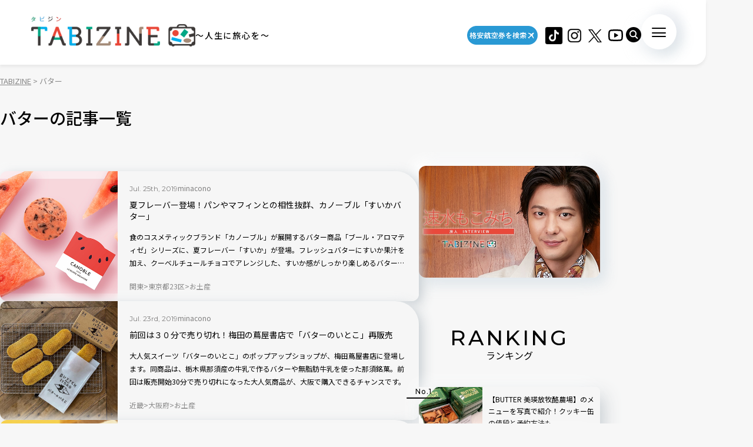

--- FILE ---
content_type: text/html; charset=UTF-8
request_url: https://tabizine.jp/tag/%E3%83%90%E3%82%BF%E3%83%BC/page/4/
body_size: 15506
content:
<!DOCTYPE HTML>
  <html class="preload" data-route="archive">
      
<head prefix="og: http://ogp.me/ns# fb: http://ogp.me/ns/fb# article: http://ogp.me/ns/article#">
  <meta charset="UTF-8" />
  <meta name="viewport" content="width=device-width,initial-scale=1.0,maximum-scale=1.0" />
  <title>
    バター  (4/6) | TABIZINE～人生に旅心を～  </title>
  <meta name="description" content="バターの一覧ページ。TABIZINE（タビジン）は旅と自由をテーマにしたライフスタイル系Webメディアです。旅の情報や世界中の小ネタを通して、日常に旅心をもてるようなライフスタイルを提案します。">
  <meta name="keywords" content="旅行,タビジン,たびじん,旅人">
  <meta http-equiv="x-dns-prefetch-control" content="on">

  <!-- Google Tag Manager -->
  <script>(function(w,d,s,l,i){w[l]=w[l]||[];w[l].push({'gtm.start':
  new Date().getTime(),event:'gtm.js'});var f=d.getElementsByTagName(s)[0],
  j=d.createElement(s),dl=l!='dataLayer'?'&l='+l:'';j.async=true;j.src=
  'https://www.googletagmanager.com/gtm.js?id='+i+dl;f.parentNode.insertBefore(j,f);
  })(window,document,'script','dataLayer','GTM-MTVXTSL');</script>
  <!-- End Google Tag Manager -->
    
  <link rel="dns-prefetch" href="http://b.hatena.ne.jp">
  <link rel="dns-prefetch" href="http://b.st-hatena.com">
  <link rel="dns-prefetch" href="http://www.facebook.com">
  <link rel="dns-prefetch" href="http://twitter.com">
  <link rel="shortcut icon" href="https://tabizine.jp/favicon.ico" type="image/x-icon">
  <link rel="apple-touch-icon" sizes="180x180" href="https://tabizine.jp/apple-touch-icon.png">
  <link rel="icon" type="image/png" sizes="32x32" href="https://tabizine.jp/favicon-32x32.png">
  <link rel="icon" type="image/png" sizes="16x16" href="https://tabizine.jp/favicon-16x16.png">
  <link rel="icon" href="https://tabizine.jp/favicon.ico" type="image/x-icon">
  <link rel="stylesheet" href="https://tabizine.jp/wp-content/themes/travel/css/addblock.css">
    <link rel="publisher" href="https://plus.google.com/+TabizineJp" />
  <link rel="author" href="https://plus.google.com/+TabizineJp" />

    <meta property="fb:pages" content="270574750034111" />
  <meta property="og:locale" content="ja_JP" />
  <meta property="og:type" content="article" />
  <meta property="og:site_name" content="TABIZINE～人生に旅心を～" />
  <meta property="og:image" content="https://tabizine.jp/wp-content/themes/travel/img/logo_thumbnail.jpg" />
  <meta property="og:title" content="夏フレーバー登場！パンやマフィンとの相性抜群、カノーブル「すいかバター」" />
  <meta property="og:url" content="http://tabizine.jp/tag/%E3%83%90%E3%82%BF%E3%83%BC/page/4/" />
  <meta property="og:description" content="TABIZINE（タビジン）は旅と自由をテーマにしたライフスタイル系Webメディアです。旅の情報や世界中の小ネタを通して、日常に旅心をもてるようなライフスタイルを提案します。" />
    <meta name="twitter:card" content="summary_large_image">
  <meta name="twitter:site" content="@tabizine_jp">
  <meta name="twitter:creator" content="@tabizine_jp">
  <meta name="twitter:title" content="夏フレーバー登場！パンやマフィンとの相性抜群、カノーブル「すいかバター」">
  <meta name="twitter:description" content="TABIZINE（タビジン）は旅と自由をテーマにしたライフスタイル系Webメディアです。旅の情報や世界中の小ネタを通して、日常に旅心をもてるようなライフスタイルを提案します。">
  <meta name="twitter:image:src" content="https://tabizine.jp/wp-content/themes/travel/img/logo_thumbnail.jpg">
  <meta name="theme-color" content="#ffffff">
  
  <meta name='robots' content='max-image-preview:large' />
<link rel="alternate" type="application/rss+xml" title="TABIZINE &raquo; フィード" href="https://tabizine.jp/feed/" />
<link rel="alternate" type="application/rss+xml" title="TABIZINE &raquo; コメントフィード" href="https://tabizine.jp/comments/feed/" />
<link rel="alternate" type="application/rss+xml" title="TABIZINE &raquo; バター タグのフィード" href="https://tabizine.jp/tag/%e3%83%90%e3%82%bf%e3%83%bc/feed/" />
<script type="text/javascript">
window._wpemojiSettings = {"baseUrl":"https:\/\/s.w.org\/images\/core\/emoji\/14.0.0\/72x72\/","ext":".png","svgUrl":"https:\/\/s.w.org\/images\/core\/emoji\/14.0.0\/svg\/","svgExt":".svg","source":{"concatemoji":"https:\/\/tabizine.jp\/wp-includes\/js\/wp-emoji-release.min.js?ver=6.2"}};
/*! This file is auto-generated */
!function(e,a,t){var n,r,o,i=a.createElement("canvas"),p=i.getContext&&i.getContext("2d");function s(e,t){p.clearRect(0,0,i.width,i.height),p.fillText(e,0,0);e=i.toDataURL();return p.clearRect(0,0,i.width,i.height),p.fillText(t,0,0),e===i.toDataURL()}function c(e){var t=a.createElement("script");t.src=e,t.defer=t.type="text/javascript",a.getElementsByTagName("head")[0].appendChild(t)}for(o=Array("flag","emoji"),t.supports={everything:!0,everythingExceptFlag:!0},r=0;r<o.length;r++)t.supports[o[r]]=function(e){if(p&&p.fillText)switch(p.textBaseline="top",p.font="600 32px Arial",e){case"flag":return s("\ud83c\udff3\ufe0f\u200d\u26a7\ufe0f","\ud83c\udff3\ufe0f\u200b\u26a7\ufe0f")?!1:!s("\ud83c\uddfa\ud83c\uddf3","\ud83c\uddfa\u200b\ud83c\uddf3")&&!s("\ud83c\udff4\udb40\udc67\udb40\udc62\udb40\udc65\udb40\udc6e\udb40\udc67\udb40\udc7f","\ud83c\udff4\u200b\udb40\udc67\u200b\udb40\udc62\u200b\udb40\udc65\u200b\udb40\udc6e\u200b\udb40\udc67\u200b\udb40\udc7f");case"emoji":return!s("\ud83e\udef1\ud83c\udffb\u200d\ud83e\udef2\ud83c\udfff","\ud83e\udef1\ud83c\udffb\u200b\ud83e\udef2\ud83c\udfff")}return!1}(o[r]),t.supports.everything=t.supports.everything&&t.supports[o[r]],"flag"!==o[r]&&(t.supports.everythingExceptFlag=t.supports.everythingExceptFlag&&t.supports[o[r]]);t.supports.everythingExceptFlag=t.supports.everythingExceptFlag&&!t.supports.flag,t.DOMReady=!1,t.readyCallback=function(){t.DOMReady=!0},t.supports.everything||(n=function(){t.readyCallback()},a.addEventListener?(a.addEventListener("DOMContentLoaded",n,!1),e.addEventListener("load",n,!1)):(e.attachEvent("onload",n),a.attachEvent("onreadystatechange",function(){"complete"===a.readyState&&t.readyCallback()})),(e=t.source||{}).concatemoji?c(e.concatemoji):e.wpemoji&&e.twemoji&&(c(e.twemoji),c(e.wpemoji)))}(window,document,window._wpemojiSettings);
</script>
<style type="text/css">
img.wp-smiley,
img.emoji {
	display: inline !important;
	border: none !important;
	box-shadow: none !important;
	height: 1em !important;
	width: 1em !important;
	margin: 0 0.07em !important;
	vertical-align: -0.1em !important;
	background: none !important;
	padding: 0 !important;
}
</style>
	<link rel='stylesheet' id='wp-block-library-css' href='https://tabizine.jp/wp-includes/css/dist/block-library/style.min.css?ver=6.2' type='text/css' media='all' />
<link rel='stylesheet' id='classic-theme-styles-css' href='https://tabizine.jp/wp-includes/css/classic-themes.min.css?ver=6.2' type='text/css' media='all' />
<style id='global-styles-inline-css' type='text/css'>
body{--wp--preset--color--black: #000000;--wp--preset--color--cyan-bluish-gray: #abb8c3;--wp--preset--color--white: #ffffff;--wp--preset--color--pale-pink: #f78da7;--wp--preset--color--vivid-red: #cf2e2e;--wp--preset--color--luminous-vivid-orange: #ff6900;--wp--preset--color--luminous-vivid-amber: #fcb900;--wp--preset--color--light-green-cyan: #7bdcb5;--wp--preset--color--vivid-green-cyan: #00d084;--wp--preset--color--pale-cyan-blue: #8ed1fc;--wp--preset--color--vivid-cyan-blue: #0693e3;--wp--preset--color--vivid-purple: #9b51e0;--wp--preset--gradient--vivid-cyan-blue-to-vivid-purple: linear-gradient(135deg,rgba(6,147,227,1) 0%,rgb(155,81,224) 100%);--wp--preset--gradient--light-green-cyan-to-vivid-green-cyan: linear-gradient(135deg,rgb(122,220,180) 0%,rgb(0,208,130) 100%);--wp--preset--gradient--luminous-vivid-amber-to-luminous-vivid-orange: linear-gradient(135deg,rgba(252,185,0,1) 0%,rgba(255,105,0,1) 100%);--wp--preset--gradient--luminous-vivid-orange-to-vivid-red: linear-gradient(135deg,rgba(255,105,0,1) 0%,rgb(207,46,46) 100%);--wp--preset--gradient--very-light-gray-to-cyan-bluish-gray: linear-gradient(135deg,rgb(238,238,238) 0%,rgb(169,184,195) 100%);--wp--preset--gradient--cool-to-warm-spectrum: linear-gradient(135deg,rgb(74,234,220) 0%,rgb(151,120,209) 20%,rgb(207,42,186) 40%,rgb(238,44,130) 60%,rgb(251,105,98) 80%,rgb(254,248,76) 100%);--wp--preset--gradient--blush-light-purple: linear-gradient(135deg,rgb(255,206,236) 0%,rgb(152,150,240) 100%);--wp--preset--gradient--blush-bordeaux: linear-gradient(135deg,rgb(254,205,165) 0%,rgb(254,45,45) 50%,rgb(107,0,62) 100%);--wp--preset--gradient--luminous-dusk: linear-gradient(135deg,rgb(255,203,112) 0%,rgb(199,81,192) 50%,rgb(65,88,208) 100%);--wp--preset--gradient--pale-ocean: linear-gradient(135deg,rgb(255,245,203) 0%,rgb(182,227,212) 50%,rgb(51,167,181) 100%);--wp--preset--gradient--electric-grass: linear-gradient(135deg,rgb(202,248,128) 0%,rgb(113,206,126) 100%);--wp--preset--gradient--midnight: linear-gradient(135deg,rgb(2,3,129) 0%,rgb(40,116,252) 100%);--wp--preset--duotone--dark-grayscale: url('#wp-duotone-dark-grayscale');--wp--preset--duotone--grayscale: url('#wp-duotone-grayscale');--wp--preset--duotone--purple-yellow: url('#wp-duotone-purple-yellow');--wp--preset--duotone--blue-red: url('#wp-duotone-blue-red');--wp--preset--duotone--midnight: url('#wp-duotone-midnight');--wp--preset--duotone--magenta-yellow: url('#wp-duotone-magenta-yellow');--wp--preset--duotone--purple-green: url('#wp-duotone-purple-green');--wp--preset--duotone--blue-orange: url('#wp-duotone-blue-orange');--wp--preset--font-size--small: 13px;--wp--preset--font-size--medium: 20px;--wp--preset--font-size--large: 36px;--wp--preset--font-size--x-large: 42px;--wp--preset--spacing--20: 0.44rem;--wp--preset--spacing--30: 0.67rem;--wp--preset--spacing--40: 1rem;--wp--preset--spacing--50: 1.5rem;--wp--preset--spacing--60: 2.25rem;--wp--preset--spacing--70: 3.38rem;--wp--preset--spacing--80: 5.06rem;--wp--preset--shadow--natural: 6px 6px 9px rgba(0, 0, 0, 0.2);--wp--preset--shadow--deep: 12px 12px 50px rgba(0, 0, 0, 0.4);--wp--preset--shadow--sharp: 6px 6px 0px rgba(0, 0, 0, 0.2);--wp--preset--shadow--outlined: 6px 6px 0px -3px rgba(255, 255, 255, 1), 6px 6px rgba(0, 0, 0, 1);--wp--preset--shadow--crisp: 6px 6px 0px rgba(0, 0, 0, 1);}:where(.is-layout-flex){gap: 0.5em;}body .is-layout-flow > .alignleft{float: left;margin-inline-start: 0;margin-inline-end: 2em;}body .is-layout-flow > .alignright{float: right;margin-inline-start: 2em;margin-inline-end: 0;}body .is-layout-flow > .aligncenter{margin-left: auto !important;margin-right: auto !important;}body .is-layout-constrained > .alignleft{float: left;margin-inline-start: 0;margin-inline-end: 2em;}body .is-layout-constrained > .alignright{float: right;margin-inline-start: 2em;margin-inline-end: 0;}body .is-layout-constrained > .aligncenter{margin-left: auto !important;margin-right: auto !important;}body .is-layout-constrained > :where(:not(.alignleft):not(.alignright):not(.alignfull)){max-width: var(--wp--style--global--content-size);margin-left: auto !important;margin-right: auto !important;}body .is-layout-constrained > .alignwide{max-width: var(--wp--style--global--wide-size);}body .is-layout-flex{display: flex;}body .is-layout-flex{flex-wrap: wrap;align-items: center;}body .is-layout-flex > *{margin: 0;}:where(.wp-block-columns.is-layout-flex){gap: 2em;}.has-black-color{color: var(--wp--preset--color--black) !important;}.has-cyan-bluish-gray-color{color: var(--wp--preset--color--cyan-bluish-gray) !important;}.has-white-color{color: var(--wp--preset--color--white) !important;}.has-pale-pink-color{color: var(--wp--preset--color--pale-pink) !important;}.has-vivid-red-color{color: var(--wp--preset--color--vivid-red) !important;}.has-luminous-vivid-orange-color{color: var(--wp--preset--color--luminous-vivid-orange) !important;}.has-luminous-vivid-amber-color{color: var(--wp--preset--color--luminous-vivid-amber) !important;}.has-light-green-cyan-color{color: var(--wp--preset--color--light-green-cyan) !important;}.has-vivid-green-cyan-color{color: var(--wp--preset--color--vivid-green-cyan) !important;}.has-pale-cyan-blue-color{color: var(--wp--preset--color--pale-cyan-blue) !important;}.has-vivid-cyan-blue-color{color: var(--wp--preset--color--vivid-cyan-blue) !important;}.has-vivid-purple-color{color: var(--wp--preset--color--vivid-purple) !important;}.has-black-background-color{background-color: var(--wp--preset--color--black) !important;}.has-cyan-bluish-gray-background-color{background-color: var(--wp--preset--color--cyan-bluish-gray) !important;}.has-white-background-color{background-color: var(--wp--preset--color--white) !important;}.has-pale-pink-background-color{background-color: var(--wp--preset--color--pale-pink) !important;}.has-vivid-red-background-color{background-color: var(--wp--preset--color--vivid-red) !important;}.has-luminous-vivid-orange-background-color{background-color: var(--wp--preset--color--luminous-vivid-orange) !important;}.has-luminous-vivid-amber-background-color{background-color: var(--wp--preset--color--luminous-vivid-amber) !important;}.has-light-green-cyan-background-color{background-color: var(--wp--preset--color--light-green-cyan) !important;}.has-vivid-green-cyan-background-color{background-color: var(--wp--preset--color--vivid-green-cyan) !important;}.has-pale-cyan-blue-background-color{background-color: var(--wp--preset--color--pale-cyan-blue) !important;}.has-vivid-cyan-blue-background-color{background-color: var(--wp--preset--color--vivid-cyan-blue) !important;}.has-vivid-purple-background-color{background-color: var(--wp--preset--color--vivid-purple) !important;}.has-black-border-color{border-color: var(--wp--preset--color--black) !important;}.has-cyan-bluish-gray-border-color{border-color: var(--wp--preset--color--cyan-bluish-gray) !important;}.has-white-border-color{border-color: var(--wp--preset--color--white) !important;}.has-pale-pink-border-color{border-color: var(--wp--preset--color--pale-pink) !important;}.has-vivid-red-border-color{border-color: var(--wp--preset--color--vivid-red) !important;}.has-luminous-vivid-orange-border-color{border-color: var(--wp--preset--color--luminous-vivid-orange) !important;}.has-luminous-vivid-amber-border-color{border-color: var(--wp--preset--color--luminous-vivid-amber) !important;}.has-light-green-cyan-border-color{border-color: var(--wp--preset--color--light-green-cyan) !important;}.has-vivid-green-cyan-border-color{border-color: var(--wp--preset--color--vivid-green-cyan) !important;}.has-pale-cyan-blue-border-color{border-color: var(--wp--preset--color--pale-cyan-blue) !important;}.has-vivid-cyan-blue-border-color{border-color: var(--wp--preset--color--vivid-cyan-blue) !important;}.has-vivid-purple-border-color{border-color: var(--wp--preset--color--vivid-purple) !important;}.has-vivid-cyan-blue-to-vivid-purple-gradient-background{background: var(--wp--preset--gradient--vivid-cyan-blue-to-vivid-purple) !important;}.has-light-green-cyan-to-vivid-green-cyan-gradient-background{background: var(--wp--preset--gradient--light-green-cyan-to-vivid-green-cyan) !important;}.has-luminous-vivid-amber-to-luminous-vivid-orange-gradient-background{background: var(--wp--preset--gradient--luminous-vivid-amber-to-luminous-vivid-orange) !important;}.has-luminous-vivid-orange-to-vivid-red-gradient-background{background: var(--wp--preset--gradient--luminous-vivid-orange-to-vivid-red) !important;}.has-very-light-gray-to-cyan-bluish-gray-gradient-background{background: var(--wp--preset--gradient--very-light-gray-to-cyan-bluish-gray) !important;}.has-cool-to-warm-spectrum-gradient-background{background: var(--wp--preset--gradient--cool-to-warm-spectrum) !important;}.has-blush-light-purple-gradient-background{background: var(--wp--preset--gradient--blush-light-purple) !important;}.has-blush-bordeaux-gradient-background{background: var(--wp--preset--gradient--blush-bordeaux) !important;}.has-luminous-dusk-gradient-background{background: var(--wp--preset--gradient--luminous-dusk) !important;}.has-pale-ocean-gradient-background{background: var(--wp--preset--gradient--pale-ocean) !important;}.has-electric-grass-gradient-background{background: var(--wp--preset--gradient--electric-grass) !important;}.has-midnight-gradient-background{background: var(--wp--preset--gradient--midnight) !important;}.has-small-font-size{font-size: var(--wp--preset--font-size--small) !important;}.has-medium-font-size{font-size: var(--wp--preset--font-size--medium) !important;}.has-large-font-size{font-size: var(--wp--preset--font-size--large) !important;}.has-x-large-font-size{font-size: var(--wp--preset--font-size--x-large) !important;}
.wp-block-navigation a:where(:not(.wp-element-button)){color: inherit;}
:where(.wp-block-columns.is-layout-flex){gap: 2em;}
.wp-block-pullquote{font-size: 1.5em;line-height: 1.6;}
</style>
<script type='text/javascript' src='https://tabizine.jp/wp-includes/js/jquery/jquery.min.js?ver=3.6.3' id='jquery-core-js'></script>
<script type='text/javascript' src='https://tabizine.jp/wp-includes/js/jquery/jquery-migrate.min.js?ver=3.4.0' id='jquery-migrate-js'></script>
<link rel="https://api.w.org/" href="https://tabizine.jp/wp-json/" /><link rel="alternate" type="application/json" href="https://tabizine.jp/wp-json/wp/v2/tags/22757" /><meta name="generator" content="WordPress 6.2" />
		<script type="text/javascript" async defer data-pin-color="red" 
		 data-pin-hover="true" src="https://tabizine.jp/wp-content/plugins/pinterest-pin-it-button-on-image-hover-and-post/js/pinit.js"></script>
		<link rel="canonical" href="https://tabizine.jp/tag/%e3%83%90%e3%82%bf%e3%83%bc/">
<link rel="preconnect" href="https://fonts.googleapis.com">
<link rel="preconnect" href="https://fonts.gstatic.com" crossorigin>
<link rel="stylesheet" href="https://fonts.googleapis.com/css2?family=Montserrat:wght@100..900&#038;family=Noto+Sans+JP:wght@100..900&#038;display=swap">
<link rel="stylesheet" href="https://tabizine.jp/wp-content/themes/travel/build/main-BLLdZB3Y.css">
<script type="module" src="https://tabizine.jp/wp-content/themes/travel/build/main-B-e4Iqz5.js"></script>

  <script>
    window.fbAsyncInit = function() {
      FB.init({
        appId      : '353256798905458',
        xfbml      : true,
        version    : 'v3.3'
      });
      FB.AppEvents.logPageView();
    };

    (function(d, s, id){
      var js, fjs = d.getElementsByTagName(s)[0];
      if (d.getElementById(id)) {return;}
      js = d.createElement(s); js.id = id;
      js.src = "https://connect.facebook.net/en_US/sdk.js";
      fjs.parentNode.insertBefore(js, fjs);
    }(document, 'script', 'facebook-jssdk'));
  </script>

      <script>
      (function(i, s, o, g, r, a, m) {
        i['GoogleAnalyticsObject'] = r;
        i[r] = i[r] || function() {
          (i[r].q = i[r].q || []).push(arguments)
        }, i[r].l = 1 * new Date();
        a = s.createElement(o),
        m = s.getElementsByTagName(o)[0];
        a.async = 1;
        a.src = g;
        m.parentNode.insertBefore(a, m)
      })(window, document, 'script', '//www.google-analytics.com/analytics.js', 'ga');

      ga('create', 'UA-43964851-1', 'tabizine.jp');
      ga('send', 'pageview');
      ga.src = ('https:' == document.location.protocol ? 'https://' : 'http://') + 'stats.g.doubleclick.net/dc.js';

      </script>
  
  <script type="text/javascript" language="javascript">
    var vc_pid = "885446702";
  </script>
  <script type="text/javascript" src="//aml.valuecommerce.com/vcdal.js" async>
  </script>

    <script data-ad-client="ca-pub-4126448348651182" async src="https://pagead2.googlesyndication.com/pagead/js/adsbygoogle.js"></script>
  <script type="application/javascript" src="//anymind360.com/js/2959/ats.js"></script>
  <script async="" src="https://securepubads.g.doubleclick.net/tag/js/gpt.js"></script>
  <script>
   var googletag = googletag || {
   };
   googletag.cmd = googletag.cmd || [];
  </script>

  <script type="text/javascript">
   var path_value = location.pathname.substr(0, 40);
   var parameter_value = location.search.substr(0, 40);
   var ref_value = "null";
   if (document.referrer) {
       var ref_array = [];
       ref_array = document.referrer.split("/");
       ref_value = ref_array[2];
   }
   
   googletag.cmd.push(function () {
       googletag.pubads().setTargeting('URLs', path_value).setTargeting('Para', parameter_value).setTargeting('Ref', ref_value);
       googletag.pubads().collapseEmptyDivs();
   });
  </script> 

  <script>
   googletag.cmd.push(function() {
       // Size mapping for pc_all_billboard, pc_all_right_1st, pc_all_right_2nd, pc_all_right_3rd(request only on desktop: width > 480px)
       var mapping1 = googletag.sizeMapping()
                               .addSize([728, 0], [[1, 1],[970, 250],  [300, 250], [300, 600], [320, 50], [320, 100], [320, 180], [336, 280], 'fluid', [728, 90], [970, 90], [970, 250], [620, 280]])
                               .addSize([481, 0], [[1, 1], [300, 250], [300, 600], [320, 50], [320, 100], [320, 180], [336, 280], 'fluid'])
                               .build();
       // Size mapping for onair, sp_top_middle, sp_all_footer(request only on smartphone: width <= 480px)
       var mapping2 = googletag.sizeMapping()
                               .addSize([481, 0], [])
                               .addSize([336, 0], [[1, 1], [300, 250], [320, 50], [320, 100], [320, 180], [336, 280], 'fluid'])
                               .addSize([0, 0], [[1, 1], [300, 250], [320, 50], [320, 100], [320, 180], 'fluid'])
                               .build();

       
       googletag.defineSlot('/83555300,21797640458/onair', [], 'div-gpt-ad-1560778648810-0').defineSizeMapping(mapping2).addService(googletag.pubads()).setCollapseEmptyDiv(true,true);
       
       googletag.defineSlot('/83555300,21797640458/tabizine/pc_all_right_1st', [], 'pc_all_right_1st').defineSizeMapping(mapping1).addService(googletag.pubads()).setCollapseEmptyDiv(true,true);
       googletag.defineSlot('/83555300,21797640458/tabizine/pc_all_right_2nd', [], 'pc_all_right_2nd').defineSizeMapping(mapping1).addService(googletag.pubads()).setCollapseEmptyDiv(true,true);
       googletag.defineSlot('/83555300,21797640458/tabizine/pc_all_right_3rd', [], 'pc_all_right_3rd').defineSizeMapping(mapping1).addService(googletag.pubads()).setCollapseEmptyDiv(true,true);
       googletag.pubads().enableSingleRequest();
       googletag.pubads().collapseEmptyDivs();
       googletag.enableServices();
   });
  </script>

  
  <!-- Taboola tag -->
  <script type="text/javascript">
    window._taboola = window._taboola || [];
    _taboola.push({article:'auto'});
    !function (e, f, u, i) {
      if (!document.getElementById(i)){
        e.async = 1;
        e.src = u;
        e.id = i;
        f.parentNode.insertBefore(e, f);
      }
    }(document.createElement('script'),
      document.getElementsByTagName('script')[0],
      '//cdn.taboola.com/libtrc/fourm-tabizine/loader.js',
      'tb_loader_script');
    if(window.performance && typeof window.performance.mark == 'function')
    {window.performance.mark('tbl_ic');}
  </script>

    <!-- Meta Pixel Code -->
<script>
!function(f,b,e,v,n,t,s)
{if(f.fbq)return;n=f.fbq=function(){n.callMethod?
n.callMethod.apply(n,arguments):n.queue.push(arguments)};
if(!f._fbq)f._fbq=n;n.push=n;n.loaded=!0;n.version='2.0';
n.queue=[];t=b.createElement(e);t.async=!0;
t.src=v;s=b.getElementsByTagName(e)[0];
s.parentNode.insertBefore(t,s)}(window, document,'script',
'https://connect.facebook.net/en_US/fbevents.js');
fbq('init', '4134874836725604');
fbq('track', 'PageView');
</script>
<noscript><img height="1" width="1" style="display:none"
src="https://www.facebook.com/tr?id=4134874836725604&ev=PageView&noscript=1"
/></noscript>
<!-- End Meta Pixel Code -->
</head>
  <body>
    <!-- Google Tag Manager (noscript) -->
<noscript><iframe src="https://www.googletagmanager.com/ns.html?id=GTM-MTVXTSL"
height="0" width="0" style="display:none;visibility:hidden"></iframe></noscript>
<!-- End Google Tag Manager (noscript) -->

<!-- ClickTale Top part -->
<script type="text/javascript">
  var WRInitTime = (new Date()).getTime();
</script>
<!-- ClickTale end of Top part -->

<div id="fb-root"></div>
<script>
  (function(d, s, id) {
    var js, fjs = d.getElementsByTagName(s)[0];
    if (d.getElementById(id)) return;
    js = d.createElement(s);
    js.id = id;
    js.src = "//connect.facebook.net/ja_JP/all.js#xfbml=1&appId=695996497082881";
    fjs.parentNode.insertBefore(js, fjs);
  }(document, 'script', 'facebook-jssdk'));
</script>

<script type="text/javascript">
  (function(c,l,a,r,i,t,y){
      c[a]=c[a]||function(){(c[a].q=c[a].q||[]).push(arguments)};
      t=l.createElement(r);t.async=1;t.src="https://www.clarity.ms/tag/"+i;
      y=l.getElementsByTagName(r)[0];y.parentNode.insertBefore(t,y);
  })(window, document, "clarity", "script", "lbrp5ks02n");
</script>

<!-- Facebook Pixel Code -->
<script>
  !function(f, b, e, v, n, t, s) {
    if (f.fbq) return;
    n = f.fbq = function() {
      n.callMethod ?
      n.callMethod.apply(n, arguments) : n.queue.push(arguments)
    };
    if (!f._fbq) f._fbq = n;
    n.push = n;
    n.loaded = !0;
    n.version = '2.0';
    n.queue = [];
    t = b.createElement(e);
    t.async = !0;
    t.src = v;
    s = b.getElementsByTagName(e)[0];
    s.parentNode.insertBefore(t, s)
  }(window,
    document, 'script', 'https://connect.facebook.net/en_US/fbevents.js');
  fbq('init', '1646301932331199', {
    em: 'insert_email_variable,'
  });
  fbq('track', 'PageView');
</script>

<noscript>
  <img height="1" width="1" style="display:none" src="https://www.facebook.com/tr?id=1646301932331199&ev=PageView&noscript=1"/>
</noscript>
<!-- DO NOT MODIFY -->
<!-- End Facebook Pixel Code -->    
    <header class="header">
      <div class="header_inner">
        <div class="header_logo">
                    <a href="/"><img src="https://tabizine.jp/wp-content/themes/travel/img/common/tabizine_logo.png"></a>
                    
          <p class="header_logo_description visible-pc">
            ～人生に旅心を～          </p>
        </div>
        
        <ul class="header_sns visible-pc">
			<li class="header_sns_item" style="width:120px; margin-right:10px;">
				<a href="https://travelist.jp/?med_id=tabizine" target="_blank" rel="noopener" class="header_sns_item_link" data-unfocus-pc><img src="https://tabizine.jp/wp-content/themes/travel/img/air_469.png" alt="travelist"></a>
			</li>
			<li class="header_sns_item">
				<a href="https://www.tiktok.com/@tabizine" target="_blank" rel="noopener" class="header_sns_item_link" data-unfocus-pc><img src="https://tabizine.jp/wp-content/themes/travel/img/icon/tiktok.png" alt="ticktok"></a>
			</li>
                                        <li class="header_sns_item">
            <a href="https://www.instagram.com/_tabizine_/" target="_blank" rel="noopener" class="header_sns_item_link" data-unfocus-pc>
              <img src="https://tabizine.jp/wp-content/themes/travel/img/icon/instagram.svg" alt="instagram">
            </a>
          </li>
                                        <li class="header_sns_item">
            <a href="https://twitter.com/tabizine_twi" target="_blank" rel="noopener" class="header_sns_item_link" data-unfocus-pc>
              <img src="https://tabizine.jp/wp-content/themes/travel/img/icon/x.svg" alt="x">
            </a>
          </li>
                                        <li class="header_sns_item">
            <a href="https://www.youtube.com/channel/UClZYjFRZrIoLoOmVLKr6cVg" target="_blank" rel="noopener" class="header_sns_item_link" data-unfocus-pc>
              <img src="https://tabizine.jp/wp-content/themes/travel/img/icon/youtube.svg" alt="youtube">
            </a>
          </li>
                  </ul>
        
        <div class="header_search visible-pc">
          <button class="header_search_button">
            <img src="https://tabizine.jp/wp-content/themes/travel/img/icon/search.svg" alt="">
          </button>
          <div class="header_search_modal">
            <form class="header_search_form" name="" action="https://tabizine.jp/">
              <input type="text" value="" name="s" placeholder="SEARCH" class="mixed-font">
              <input type="submit" value="">
            </form>
          </div>
        </div>
        
        <button class="navToggle">
          <span>
            <span class="navToggle_line"></span>
            <span class="navToggle_line"></span>
            <span class="navToggle_line"></span>
          </span>
        </button>
      </div>
      
<nav class="nav" aria-label="サイトメニューおよびサイト内検索">
  <div class="nav_inner">
    <div class="nav_column">
      <div class="nav_search">
        <div class="nav_search_label mixed-font">
          <span class="en" aria-hidden="true">SEARCH</span>
          <span>記事を探す</span>
        </div>
        <form class="nav_search_form" name="" action="https://tabizine.jp/">
          <input type="text" value="" name="s" placeholder="SEARCH" class="mixed-font">
          <input type="submit" value="">
        </form>
      </div>
      <div class="nav_categories">
        <div class="nav_categories_column">
          <div class="nav_categories_label">カテゴリから探す</div>
          <ul class="nav_categories_list">
                                                            <li class="nav_categories_item">
              <a href="" class="button" aria-label="の記事一覧を見る"></a>
            </li>
                                                            <li class="nav_categories_item">
              <a href="" class="button" aria-label="の記事一覧を見る"></a>
            </li>
                                                            <li class="nav_categories_item">
              <a href="" class="button" aria-label="の記事一覧を見る"></a>
            </li>
                                                            <li class="nav_categories_item">
              <a href="" class="button" aria-label="の記事一覧を見る"></a>
            </li>
                                                            <li class="nav_categories_item">
              <a href="" class="button" aria-label="の記事一覧を見る"></a>
            </li>
                                                            <li class="nav_categories_item">
              <a href="" class="button" aria-label="の記事一覧を見る"></a>
            </li>
                                                            <li class="nav_categories_item">
              <a href="" class="button" aria-label="の記事一覧を見る"></a>
            </li>
                                                            <li class="nav_categories_item">
              <a href="" class="button" aria-label="の記事一覧を見る"></a>
            </li>
                                                            <li class="nav_categories_item">
              <a href="" class="button" aria-label="の記事一覧を見る"></a>
            </li>
                                                            <li class="nav_categories_item">
              <a href="" class="button" aria-label="の記事一覧を見る"></a>
            </li>
                                                            <li class="nav_categories_item">
              <a href="" class="button" aria-label="の記事一覧を見る"></a>
            </li>
                                                            <li class="nav_categories_item">
              <a href="" class="button" aria-label="の記事一覧を見る"></a>
            </li>
                      </ul>
        </div>
        <div class="nav_categories_column">
          <div class="nav_categories_label">エリアから探す</div>
          <ul class="nav_categories_list">
                                                            <li class="nav_categories_item">
              <a href="" class="button" aria-label="の記事一覧を見る"></a>
            </li>
                                                            <li class="nav_categories_item">
              <a href="" class="button" aria-label="の記事一覧を見る"></a>
            </li>
                                                            <li class="nav_categories_item">
              <a href="" class="button" aria-label="の記事一覧を見る"></a>
            </li>
                                                            <li class="nav_categories_item">
              <a href="" class="button" aria-label="の記事一覧を見る"></a>
            </li>
                                                            <li class="nav_categories_item">
              <a href="" class="button" aria-label="の記事一覧を見る"></a>
            </li>
                                                            <li class="nav_categories_item">
              <a href="" class="button" aria-label="の記事一覧を見る"></a>
            </li>
                                                            <li class="nav_categories_item">
              <a href="" class="button" aria-label="の記事一覧を見る"></a>
            </li>
                                                            <li class="nav_categories_item">
              <a href="" class="button" aria-label="の記事一覧を見る"></a>
            </li>
                                                            <li class="nav_categories_item">
              <a href="" class="button" aria-label="の記事一覧を見る"></a>
            </li>
                                                            <li class="nav_categories_item">
              <a href="" class="button" aria-label="の記事一覧を見る"></a>
            </li>
                                                            <li class="nav_categories_item">
              <a href="" class="button" aria-label="の記事一覧を見る"></a>
            </li>
                                                            <li class="nav_categories_item">
              <a href="" class="button" aria-label="の記事一覧を見る"></a>
            </li>
                                                            <li class="nav_categories_item">
              <a href="" class="button" aria-label="の記事一覧を見る"></a>
            </li>
                                                            <li class="nav_categories_item">
              <a href="" class="button" aria-label="の記事一覧を見る"></a>
            </li>
                                                            <li class="nav_categories_item">
              <a href="" class="button" aria-label="の記事一覧を見る"></a>
            </li>
                      </ul>
        </div>
      </div>
    </div>
    <div class="nav_column">
      <div class="nav_links">
        <div class="nav_links_group">
          <div class="nav_links_label">TABIZINEについて</div>
          <ul class="nav_links_list">
            <li class="nav_links_item">
              <a href="/about/" class="nav_links_item_link">TABIZINEについて</a>
            </li>
            <li class="nav_links_item">
              <a href="/about/company/" class="nav_links_item_link">運営会社</a>
            </li>
            <li class="nav_links_item">
              <a href="/privacy/" class="nav_links_item_link">プライバシーポリシー</a>
            </li>
            <li class="nav_links_item">
              <a href="/ad_policy/" class="nav_links_item_link">広告掲載ポリシー</a>
            </li>
            <li class="nav_links_item">
              <a href="/contact/" class="nav_links_item_link">お問い合わせ</a>
            </li>
            <li class="nav_links_item">
              <a href="/jobs/" class="nav_links_item_link">ライター募集</a>
            </li>
            <li class="nav_links_item">
              <a href="/postarchive/" class="nav_links_item_link">記事一覧</a>
            </li>
            <li class="nav_links_item">
              <a href="/sitemap/" class="nav_links_item_link">サイトマップ</a>
            </li>
          </ul>
        </div>
        <div class="nav_links_group">
          <div class="nav_links_label">関連サイト</div>
          <ul class="nav_links_list">
            <li class="nav_links_item">
              <a href="https://iemone.jp/" target="_blank" class="nav_links_item_link">イエモネ</a>
            </li>
            <li class="nav_links_item">
              <a href="https://no-vice.jp/" target="_blank" class="nav_links_item_link">novice</a>
            </li>
            <li class="nav_links_item">
              <a href="https://bizspa.jp/" target="_blank" class="nav_links_item_link">bizSPA!フレッシュ</a>
            </li>
          </ul>
        </div>
      </div>
    </div>
  </div>
  
  <ul class="header_sns visible-sp">
     <li class="header_sns_item">
		 <a href="https://www.tiktok.com/@tabizine" target="_blank" rel="noopener" class="header_sns_item_link" data-unfocus-pc><img src="https://tabizine.jp/wp-content/themes/travel/img/icon/tiktok.png" alt="ticktok"></a>
	 </li>
		 
                <li class="header_sns_item">
      <a href="https://www.instagram.com/_tabizine_/" target="_blank" rel="noopener" class="header_sns_item_link" data-unfocus-pc>
        <img src="https://tabizine.jp/wp-content/themes/travel/img/icon/instagram.svg" alt="instagram">
      </a>
    </li>
                <li class="header_sns_item">
      <a href="https://twitter.com/tabizine_twi" target="_blank" rel="noopener" class="header_sns_item_link" data-unfocus-pc>
        <img src="https://tabizine.jp/wp-content/themes/travel/img/icon/x.svg" alt="x">
      </a>
    </li>
                <li class="header_sns_item">
      <a href="https://www.youtube.com/channel/UClZYjFRZrIoLoOmVLKr6cVg" target="_blank" rel="noopener" class="header_sns_item_link" data-unfocus-pc>
        <img src="https://tabizine.jp/wp-content/themes/travel/img/icon/youtube.svg" alt="youtube">
      </a>
    </li>
      </ul>
</nav>
    </header>
    
    
    
          <main class="main inside-blank">
        <div class="inner">
        

<nav class="breadcrumbs" aria-label="パンくずリスト">
  <ol itemscope itemtype="http://schema.org/BreadcrumbList">
    <li itemprop="itemListElement" itemscope itemtype="https://schema.org/ListItem">
      <a href="/" itemprop="item"><span itemprop="name">TABIZINE</span></a>
      <meta itemprop="position" content="1">
    </li>
    <li itemprop="itemListElement" itemscope itemtype="https://schema.org/ListItem" aria-current="location">
      <span itemprop="name">バター</span>
      <meta itemprop="position" content="2">
    </li>
  </ol>
</nav>

<h1 class="category_intro_title">バターの記事一覧</h1>

<div class="main_contents">
  <div class="content">
          <ul class="postList">
                            
<li 
  class="postList_item"
  data-layout-pc="md-lg-thumb"
  data-layout-sp="sm-thumb"
    >
  <div class="postList_item_inner">
    <a 
      href="https://tabizine.jp/2019/07/25/275577/"
      class="postList_item_thumb"
      aria-label="夏フレーバー登場！パンやマフィンとの相性抜群、カノーブル「すいかバター」の記事を見る"
    >
      <img 
        src="https://tabizine.jp/wp-content/uploads/2019/07/275577-01.jpg" alt="夏フレーバー登場！パンやマフィンとの相性抜群、カノーブル「すいかバター」"
        width="937"
        width="507"
        class="postList_item_img"
        aria-hidden="true"
      >
    </a>
    <div class="postList_item_body">
            
            <div class="postList_item_meta">
        <time 
          class="postList_item_date"
          aria-label="2019年07月25日"
        >
          Jul. 25th, 2019        </time>
        <p class="postList_item_author">
          <a 
            href="https://tabizine.jp/author/minacono/"
            aria-label="minaconoが書いた記事一覧を見る"
          >
            minacono          </a>
        </p>
      </div>
            <p class="postList_item_title">
        <a href="https://tabizine.jp/2019/07/25/275577/"  aria-hidden="true" tabindex="-1">夏フレーバー登場！パンやマフィンとの相性抜群、カノーブル「すいかバター」</a>
      </p>
              <p class="postList_item_text visible-pc">食のコスメティックブランド「カノーブル」が展開するバター商品「ブール・アロマティゼ」シリーズに、夏フレーバー「すいか」が登場。フレッシュバターにすいか果汁を加え、クーベルチュールチョコでアレンジした、すいか感がしっかり楽しめるバターです。</p>
                          <ol class="postList_item_breadcrumbs"><li><a href="https://tabizine.jp/kanto/" aria-label="関東の記事一覧を見る"><span>関東</span></a></li><li><a href="https://tabizine.jp/kanto/tokyo/" aria-label="東京都23区の記事一覧を見る"><span>東京都23区</span></a></li><li><a href="https://tabizine.jp/kanto/tokyo/tokyo-present/" aria-label="お土産の記事一覧を見る"><span>お土産</span></a></li></ol>
                </div>
  </div>
</li>
                            
<li 
  class="postList_item"
  data-layout-pc="md-lg-thumb"
  data-layout-sp="sm-thumb"
    >
  <div class="postList_item_inner">
    <a 
      href="https://tabizine.jp/2019/07/23/275172/"
      class="postList_item_thumb"
      aria-label="前回は３０分で売り切れ！梅田の蔦屋書店で「バターのいとこ」再販売の記事を見る"
    >
      <img 
        src="https://tabizine.jp/wp-content/uploads/2019/07/275172-02.jpg" alt="前回は３０分で売り切れ！梅田の蔦屋書店で「バターのいとこ」再販売"
        width="937"
        width="507"
        class="postList_item_img"
        aria-hidden="true"
      >
    </a>
    <div class="postList_item_body">
            
            <div class="postList_item_meta">
        <time 
          class="postList_item_date"
          aria-label="2019年07月23日"
        >
          Jul. 23rd, 2019        </time>
        <p class="postList_item_author">
          <a 
            href="https://tabizine.jp/author/minacono/"
            aria-label="minaconoが書いた記事一覧を見る"
          >
            minacono          </a>
        </p>
      </div>
            <p class="postList_item_title">
        <a href="https://tabizine.jp/2019/07/23/275172/"  aria-hidden="true" tabindex="-1">前回は３０分で売り切れ！梅田の蔦屋書店で「バターのいとこ」再販売</a>
      </p>
              <p class="postList_item_text visible-pc">大人気スイーツ「バターのいとこ」のポップアップショップが、梅田蔦屋書店に登場します。同商品は、栃木県那須産の牛乳で作るバターや無脂肪牛乳を使った那須銘菓。前回は販売開始30分で売り切れになった大人気商品が、大阪で購入できるチャンスです。
</p>
                          <ol class="postList_item_breadcrumbs"><li><a href="https://tabizine.jp/kinki/" aria-label="近畿の記事一覧を見る"><span>近畿</span></a></li><li><a href="https://tabizine.jp/kinki/osaka/" aria-label="大阪府の記事一覧を見る"><span>大阪府</span></a></li><li><a href="https://tabizine.jp/kinki/osaka/osaka-present/" aria-label="お土産の記事一覧を見る"><span>お土産</span></a></li></ol>
                </div>
  </div>
</li>
                            
<li 
  class="postList_item"
  data-layout-pc="md-lg-thumb"
  data-layout-sp="sm-thumb"
    >
  <div class="postList_item_inner">
    <a 
      href="https://tabizine.jp/2019/07/10/271678/"
      class="postList_item_thumb"
      aria-label="東京ばな奈の最新作「バターマドレーヌ」東京駅HANAGATAYA限定で登場の記事を見る"
    >
      <img 
        src="https://tabizine.jp/wp-content/uploads/2019/07/271678-02.jpg" alt="東京ばな奈の最新作「バターマドレーヌ」東京駅HANAGATAYA限定で登場"
        width="937"
        width="507"
        class="postList_item_img"
        aria-hidden="true"
      >
    </a>
    <div class="postList_item_body">
            
            <div class="postList_item_meta">
        <time 
          class="postList_item_date"
          aria-label="2019年07月10日"
        >
          Jul. 10th, 2019        </time>
        <p class="postList_item_author">
          <a 
            href="https://tabizine.jp/author/minacono/"
            aria-label="minaconoが書いた記事一覧を見る"
          >
            minacono          </a>
        </p>
      </div>
            <p class="postList_item_title">
        <a href="https://tabizine.jp/2019/07/10/271678/"  aria-hidden="true" tabindex="-1">東京ばな奈の最新作「バターマドレーヌ」東京駅HANAGATAYA限定で登場</a>
      </p>
              <p class="postList_item_text visible-pc">東京土産として人気の東京ばな奈から最新作「東京ばな奈バターマドレーヌ」が誕生。JR東京駅の食のセレクトショップ「HANAGATAYA」のみで買えるレアな新商品です。バナナ風味にこだわる同店ならではのひと手間かけたマドレーヌとなっています。</p>
                          <ol class="postList_item_breadcrumbs"><li><a href="https://tabizine.jp/kanto/" aria-label="関東の記事一覧を見る"><span>関東</span></a></li><li><a href="https://tabizine.jp/kanto/tokyo/" aria-label="東京都23区の記事一覧を見る"><span>東京都23区</span></a></li><li><a href="https://tabizine.jp/kanto/tokyo/tokyo-present/" aria-label="お土産の記事一覧を見る"><span>お土産</span></a></li></ol>
                </div>
  </div>
</li>
                            
<li 
  class="postList_item"
  data-layout-pc="md-lg-thumb"
  data-layout-sp="sm-thumb"
    >
  <div class="postList_item_inner">
    <a 
      href="https://tabizine.jp/2019/07/01/270341/"
      class="postList_item_thumb"
      aria-label="エシレバターを贅沢に使ったサブレグラッセ新登場。限定エシレブルー缶入りの記事を見る"
    >
      <img 
        src="https://tabizine.jp/wp-content/uploads/2019/06/270341-01.jpg" alt="エシレバターを贅沢に使ったサブレグラッセ新登場。限定エシレブルー缶入り"
        width="937"
        width="507"
        class="postList_item_img"
        aria-hidden="true"
      >
    </a>
    <div class="postList_item_body">
            
            <div class="postList_item_meta">
        <time 
          class="postList_item_date"
          aria-label="2019年07月01日"
        >
          Jul. 1st, 2019        </time>
        <p class="postList_item_author">
          <a 
            href="https://tabizine.jp/author/chika/"
            aria-label="Chikaが書いた記事一覧を見る"
          >
            Chika          </a>
        </p>
      </div>
            <p class="postList_item_title">
        <a href="https://tabizine.jp/2019/07/01/270341/"  aria-hidden="true" tabindex="-1">エシレバターを贅沢に使ったサブレグラッセ新登場。限定エシレブルー缶入り</a>
      </p>
              <p class="postList_item_text visible-pc">伊勢丹新宿店にあるエシレ・パティスリー オ ブールでは、新商品「サブレ グラッセ」を7月3日（水）から発売。エシレバターを100％使ったバターサブレに、バターと砂糖で仕上げたグラッセをかけた焼き菓子。バターの芳醇な香りとサクサク食感が楽しめるサブレですよ。</p>
                          <ol class="postList_item_breadcrumbs"><li><a href="https://tabizine.jp/kanto/" aria-label="関東の記事一覧を見る"><span>関東</span></a></li><li><a href="https://tabizine.jp/kanto/tokyo/" aria-label="東京都23区の記事一覧を見る"><span>東京都23区</span></a></li><li><a href="https://tabizine.jp/kanto/tokyo/tokyo-present/" aria-label="お土産の記事一覧を見る"><span>お土産</span></a></li></ol>
                </div>
  </div>
</li>
                            
<li 
  class="postList_item"
  data-layout-pc="md-lg-thumb"
  data-layout-sp="sm-thumb"
    >
  <div class="postList_item_inner">
    <a 
      href="https://tabizine.jp/2019/06/06/265119/"
      class="postList_item_thumb"
      aria-label="白い恋人でおなじみのISHIYAから新商品「フワリバターオムレット」の記事を見る"
    >
      <img 
        src="https://tabizine.jp/wp-content/uploads/2019/06/265119-01.jpg" alt="白い恋人でおなじみのISHIYAから新商品「フワリバターオムレット」"
        width="937"
        width="507"
        class="postList_item_img"
        aria-hidden="true"
      >
    </a>
    <div class="postList_item_body">
            
            <div class="postList_item_meta">
        <time 
          class="postList_item_date"
          aria-label="2019年06月06日"
        >
          Jun. 6th, 2019        </time>
        <p class="postList_item_author">
          <a 
            href="https://tabizine.jp/author/minacono/"
            aria-label="minaconoが書いた記事一覧を見る"
          >
            minacono          </a>
        </p>
      </div>
            <p class="postList_item_title">
        <a href="https://tabizine.jp/2019/06/06/265119/"  aria-hidden="true" tabindex="-1">白い恋人でおなじみのISHIYAから新商品「フワリバターオムレット」</a>
      </p>
              <p class="postList_item_text visible-pc">白い恋人で知られる北海道の洋菓子ブランド「ISHIYA」から、直営店「ISHIYA GINZA」限定商品が発売になりました。北海道バター使用のまろやかなバタークリームをふんわりとした生地でくるりと挟んだ新商品。3種類のフレーバーで登場です。
</p>
                          <ol class="postList_item_breadcrumbs"><li><a href="https://tabizine.jp/kanto/" aria-label="関東の記事一覧を見る"><span>関東</span></a></li><li><a href="https://tabizine.jp/kanto/tokyo/" aria-label="東京都23区の記事一覧を見る"><span>東京都23区</span></a></li><li><a href="https://tabizine.jp/kanto/tokyo/tokyo-gourmet/" aria-label="グルメの記事一覧を見る"><span>グルメ</span></a></li></ol>
                </div>
  </div>
</li>
                            
<li 
  class="postList_item"
  data-layout-pc="md-lg-thumb"
  data-layout-sp="sm-thumb"
    >
  <div class="postList_item_inner">
    <a 
      href="https://tabizine.jp/2019/04/21/249907/"
      class="postList_item_thumb"
      aria-label="フランスの定番お土産「モノプリ」の自社ブランド商品の記事を見る"
    >
      <img 
        src="https://tabizine.jp/wp-content/uploads/2019/03/249907-06.jpg" alt="フランスの定番お土産「モノプリ」の自社ブランド商品"
        width="937"
        width="507"
        class="postList_item_img"
        aria-hidden="true"
      >
    </a>
    <div class="postList_item_body">
            
            <div class="postList_item_meta">
        <time 
          class="postList_item_date"
          aria-label="2019年04月21日"
        >
          Apr. 21st, 2019        </time>
        <p class="postList_item_author">
          <a 
            href="https://tabizine.jp/author/minacono/"
            aria-label="minaconoが書いた記事一覧を見る"
          >
            minacono          </a>
        </p>
      </div>
            <p class="postList_item_title">
        <a href="https://tabizine.jp/2019/04/21/249907/"  aria-hidden="true" tabindex="-1">フランスの定番お土産「モノプリ」の自社ブランド商品</a>
      </p>
              <p class="postList_item_text visible-pc">



クッキーやチョコレートなど種類豊富なスイーツ



モノプリ自社ブランドのスイーツは、クッキーやチョコレート、バタービスケットなど種類も豊富です。ちょっとしたお土産としては、サイ…</p>
                          <ol class="postList_item_breadcrumbs"><li><a href="https://tabizine.jp/europe/" aria-label="ヨーロッパの記事一覧を見る"><span>ヨーロッパ</span></a></li><li><a href="https://tabizine.jp/europe/france/" aria-label="フランスの記事一覧を見る"><span>フランス</span></a></li><li><a href="https://tabizine.jp/europe/france/france-present/" aria-label="お土産の記事一覧を見る"><span>お土産</span></a></li></ol>
                </div>
  </div>
</li>
                            
<li 
  class="postList_item"
  data-layout-pc="md-lg-thumb"
  data-layout-sp="sm-thumb"
    >
  <div class="postList_item_inner">
    <a 
      href="https://tabizine.jp/2019/03/26/247730/"
      class="postList_item_thumb"
      aria-label="春を告げるイベント、ロシアのバター祭が気になるの記事を見る"
    >
      <img 
        src="https://tabizine.jp/wp-content/uploads/2019/04/247730-04.jpg" alt="春を告げるイベント、ロシアのバター祭が気になる"
        width="937"
        width="507"
        class="postList_item_img"
        aria-hidden="true"
      >
    </a>
    <div class="postList_item_body">
            
            <div class="postList_item_meta">
        <time 
          class="postList_item_date"
          aria-label="2019年03月26日"
        >
          Mar. 26th, 2019        </time>
        <p class="postList_item_author">
          <a 
            href="https://tabizine.jp/author/sweetsholic/"
            aria-label="sweetsholicが書いた記事一覧を見る"
          >
            sweetsholic          </a>
        </p>
      </div>
            <p class="postList_item_title">
        <a href="https://tabizine.jp/2019/03/26/247730/"  aria-hidden="true" tabindex="-1">春を告げるイベント、ロシアのバター祭が気になる</a>
      </p>
              <p class="postList_item_text visible-pc">桜の開花が待ち遠しい季節。日中は暖かく、春らしい陽気になってきました。今回ご紹介するのは、ロシアのバター祭と呼ばれる春のイベントです。それにしても、なぜバター？　気になる方は、ぜひ読み進めてみてくださいね。</p>
                          <ol class="postList_item_breadcrumbs"><li><a href="https://tabizine.jp/europe/" aria-label="ヨーロッパの記事一覧を見る"><span>ヨーロッパ</span></a></li><li><a href="https://tabizine.jp/europe/russia/" aria-label="ロシアの記事一覧を見る"><span>ロシア</span></a></li><li><a href="https://tabizine.jp/europe/russia/russia-gourmet/" aria-label="グルメの記事一覧を見る"><span>グルメ</span></a></li></ol>
                </div>
  </div>
</li>
                            
<li 
  class="postList_item"
  data-layout-pc="md-lg-thumb"
  data-layout-sp="sm-thumb"
    >
  <div class="postList_item_inner">
    <a 
      href="https://tabizine.jp/2019/03/25/245412/"
      class="postList_item_thumb"
      aria-label="ロイヤルファミリー御用達のバターを使ったクレープが最高！【ジェラートピケカフェ】の記事を見る"
    >
      <img 
        src="https://tabizine.jp/wp-content/uploads/2019/03/245412-07.jpg" alt="ロイヤルファミリー御用達のバターを使ったクレープが最高！【ジェラートピケカフェ】"
        width="937"
        width="507"
        class="postList_item_img"
        aria-hidden="true"
      >
    </a>
    <div class="postList_item_body">
            
            <div class="postList_item_meta">
        <time 
          class="postList_item_date"
          aria-label="2019年03月25日"
        >
          Mar. 25th, 2019        </time>
        <p class="postList_item_author">
          <a 
            href="https://tabizine.jp/author/mia/"
            aria-label="Miaが書いた記事一覧を見る"
          >
            Mia          </a>
        </p>
      </div>
            <p class="postList_item_title">
        <a href="https://tabizine.jp/2019/03/25/245412/"  aria-hidden="true" tabindex="-1">ロイヤルファミリー御用達のバターを使ったクレープが最高！【ジェラートピケカフェ】</a>
      </p>
              <p class="postList_item_text visible-pc">“大人のデザート”をコンセプトに着心地にこだわったルームウェアを手がける「gelato pique」から誕生した「gelato pique cafe」。ロイヤルファミリーも御用達のバターを使用した、シンプルで最上級においしいコンフォートフードを紹介。</p>
                          <ol class="postList_item_breadcrumbs"><li><a href="https://tabizine.jp/kanto/" aria-label="関東の記事一覧を見る"><span>関東</span></a></li><li><a href="https://tabizine.jp/kanto/chiba/" aria-label="千葉県の記事一覧を見る"><span>千葉県</span></a></li><li><a href="https://tabizine.jp/kanto/chiba/chiba-gourmet/" aria-label="グルメの記事一覧を見る"><span>グルメ</span></a></li></ol>
                </div>
  </div>
</li>
                            
<li 
  class="postList_item"
  data-layout-pc="md-lg-thumb"
  data-layout-sp="sm-thumb"
    >
  <div class="postList_item_inner">
    <a 
      href="https://tabizine.jp/2019/03/11/241737/"
      class="postList_item_thumb"
      aria-label="濃厚な焦がしバターの味！エシレの”生キャラメル”を実食ルポ！【東京丸の内 エシレ・メゾン デュ ブール】の記事を見る"
    >
      <img 
        src="https://tabizine.jp/wp-content/uploads/2019/02/241737-01.jpeg" alt="濃厚な焦がしバターの味！エシレの”生キャラメル”を実食ルポ！【東京丸の内 エシレ・メゾン デュ ブール】"
        width="937"
        width="507"
        class="postList_item_img"
        aria-hidden="true"
      >
    </a>
    <div class="postList_item_body">
            
            <div class="postList_item_meta">
        <time 
          class="postList_item_date"
          aria-label="2019年03月11日"
        >
          Mar. 11th, 2019        </time>
        <p class="postList_item_author">
          <a 
            href="https://tabizine.jp/author/shiori/"
            aria-label="SHIORIが書いた記事一覧を見る"
          >
            SHIORI          </a>
        </p>
      </div>
            <p class="postList_item_title">
        <a href="https://tabizine.jp/2019/03/11/241737/"  aria-hidden="true" tabindex="-1">濃厚な焦がしバターの味！エシレの”生キャラメル”を実食ルポ！【東京丸の内 エシレ・メゾン デュ ブール】</a>
      </p>
              <p class="postList_item_text visible-pc">2009年に世界初のエシレ バター専門店としてオープンした、東京駅の丸の内ブリックスクエアにある「エシレ・メゾン デュ ブール」。今回は”生キャラメル”を実食！エシレバターを贅沢に使った焦がしバターの濃厚な味をご紹介します。
</p>
                          <ol class="postList_item_breadcrumbs"><li><a href="https://tabizine.jp/kanto/" aria-label="関東の記事一覧を見る"><span>関東</span></a></li><li><a href="https://tabizine.jp/kanto/tokyo/" aria-label="東京都23区の記事一覧を見る"><span>東京都23区</span></a></li><li><a href="https://tabizine.jp/kanto/tokyo/tokyo-present/" aria-label="お土産の記事一覧を見る"><span>お土産</span></a></li></ol>
                </div>
  </div>
</li>
                            
<li 
  class="postList_item"
  data-layout-pc="md-lg-thumb"
  data-layout-sp="sm-thumb"
    >
  <div class="postList_item_inner">
    <a 
      href="https://tabizine.jp/2019/03/10/241733/"
      class="postList_item_thumb"
      aria-label="エシレのディニッシュパンのお味は？ ３種類の味を実食ルポ！【東京丸の内 エシレ・メゾン デュ ブール】の記事を見る"
    >
      <img 
        src="https://tabizine.jp/wp-content/uploads/2019/02/241733-00.jpg" alt="エシレのディニッシュパンのお味は？ ３種類の味を実食ルポ！【東京丸の内 エシレ・メゾン デュ ブール】"
        width="937"
        width="507"
        class="postList_item_img"
        aria-hidden="true"
      >
    </a>
    <div class="postList_item_body">
            
            <div class="postList_item_meta">
        <time 
          class="postList_item_date"
          aria-label="2019年03月10日"
        >
          Mar. 10th, 2019        </time>
        <p class="postList_item_author">
          <a 
            href="https://tabizine.jp/author/shiori/"
            aria-label="SHIORIが書いた記事一覧を見る"
          >
            SHIORI          </a>
        </p>
      </div>
            <p class="postList_item_title">
        <a href="https://tabizine.jp/2019/03/10/241733/"  aria-hidden="true" tabindex="-1">エシレのディニッシュパンのお味は？ ３種類の味を実食ルポ！【東京丸の内 エシレ・メゾン デュ ブール】</a>
      </p>
              <p class="postList_item_text visible-pc">2009年に世界初エシレ バター専門店としてオープンした、東京駅の丸の内ブリックスクエアにある「エシレ・メゾン デュ ブール」。今回は3種類ある”パン”を食べ比べ。エシレバターを使ったこだわりのパンの秘密をルポいたします。</p>
                          <ol class="postList_item_breadcrumbs"><li><a href="https://tabizine.jp/kanto/" aria-label="関東の記事一覧を見る"><span>関東</span></a></li><li><a href="https://tabizine.jp/kanto/tokyo/" aria-label="東京都23区の記事一覧を見る"><span>東京都23区</span></a></li><li><a href="https://tabizine.jp/kanto/tokyo/tokyo-present/" aria-label="お土産の記事一覧を見る"><span>お土産</span></a></li></ol>
                </div>
  </div>
</li>
              </ul>
      <div id="pager">
<a class="fL" href="https://tabizine.jp/tag/%E3%83%90%E3%82%BF%E3%83%BC/page/3/">前へ</a>
	<a href="https://tabizine.jp/tag/%E3%83%90%E3%82%BF%E3%83%BC/">1</a>
	<a href="https://tabizine.jp/tag/%E3%83%90%E3%82%BF%E3%83%BC/page/2/">2</a>
	<a href="https://tabizine.jp/tag/%E3%83%90%E3%82%BF%E3%83%BC/page/3/">3</a>
	<span>4</span>
	<a href="https://tabizine.jp/tag/%E3%83%90%E3%82%BF%E3%83%BC/page/5/">5</a>
	<a href="https://tabizine.jp/tag/%E3%83%90%E3%82%BF%E3%83%BC/page/6/">6</a>
<a class="fR" href="https://tabizine.jp/tag/%E3%83%90%E3%82%BF%E3%83%BC/page/5/">次へ</a>
</div>
      </div>
  <aide class="aside">
						
			<div><div class="dfad dfad_pos_1 dfad_first" id="_ad_245917"><a href="https://tabizine.jp/2019/03/04/238144/">
<img  src="https://tabizine.jp/wp-content/uploads/2023/03/interview_0004.jpg" alt="速水もこみち" >
</a></div></div>			
	
	    <!-- /83555300/tabizine/pc_all_right_1st -->
<div id='pc_all_right_1st' class="ad_contents">
  <script>
    googletag.cmd.push(function() { googletag.display('pc_all_right_1st'); });
  </script>
</div>
	
	
	          
  
  <div class="side_ranking">
    <div class="mixed-font">
      <span class="heading_en" aria-hidden="true">RANKING</span>
      <h2 class="heading_ja">ランキング</h2>
    </div>
    <ul class="postList">
            
<li 
  class="postList_item"
  data-layout-pc="sm-thumb"
  data-layout-sp="sm-thumb"
    >
  <div class="postList_item_inner">
    <a 
      href="https://tabizine.jp/article/528596/"
      class="postList_item_thumb"
      aria-label="【BUTTER 美瑛放牧酪農場】のメニューを写真で紹介！クッキー缶の値段と予約方法もの記事を見る"
    >
      <img 
        src="https://tabizine.jp/wp-content/uploads/2023/04/528596-11.jpg" alt="【BUTTER 美瑛放牧酪農場】のメニューを写真で紹介！クッキー缶の値段と予約方法も"
        width="937"
        width="507"
        class="postList_item_img"
        aria-hidden="true"
      >
    </a>
    <div class="postList_item_body">
            
            <p class="postList_item_title">
        <a href="https://tabizine.jp/article/528596/"  aria-hidden="true" tabindex="-1">【BUTTER 美瑛放牧酪農場】のメニューを写真で紹介！クッキー缶の値段と予約方法も</a>
      </p>
                            </div>
  </div>
</li>
            
<li 
  class="postList_item"
  data-layout-pc="sm-thumb"
  data-layout-sp="sm-thumb"
    >
  <div class="postList_item_inner">
    <a 
      href="https://tabizine.jp/article/582049/"
      class="postList_item_thumb"
      aria-label="【東京駅のお土産行列店「サブリナ」の場所や待ち時間は？】幸せな味わいで満たされる！「薫るバター Sabrina」の記事を見る"
    >
      <img 
        src="https://tabizine.jp/wp-content/uploads/2024/04/582224-15.jpg" alt="【東京駅のお土産行列店「サブリナ」の場所や待ち時間は？】幸せな味わいで満たされる！「薫るバター Sabrina」"
        width="937"
        width="507"
        class="postList_item_img"
        aria-hidden="true"
      >
    </a>
    <div class="postList_item_body">
            
            <p class="postList_item_title">
        <a href="https://tabizine.jp/article/582049/"  aria-hidden="true" tabindex="-1">【東京駅のお土産行列店「サブリナ」の場所や待ち時間は？】幸せな味わいで満たされる！「薫るバター Sabrina」</a>
      </p>
                            </div>
  </div>
</li>
            
<li 
  class="postList_item"
  data-layout-pc="sm-thumb"
  data-layout-sp="sm-thumb"
    >
  <div class="postList_item_inner">
    <a 
      href="https://tabizine.jp/article/513944/"
      class="postList_item_thumb"
      aria-label="【バター好き必見】究極の「無上バターシュークリーム」を食べてみた！｜シュークリーム専門店「銀座緑花堂 自由が丘店」12月オープンの記事を見る"
    >
      <img 
        src="https://tabizine.jp/wp-content/uploads/2023/01/513944-04.jpg" alt="【バター好き必見】究極の「無上バターシュークリーム」を食べてみた！｜シュークリーム専門店「銀座緑花堂 自由が丘店」12月オープン"
        width="937"
        width="507"
        class="postList_item_img"
        aria-hidden="true"
      >
    </a>
    <div class="postList_item_body">
            
            <p class="postList_item_title">
        <a href="https://tabizine.jp/article/513944/"  aria-hidden="true" tabindex="-1">【バター好き必見】究極の「無上バターシュークリーム」を食べてみた！｜シュークリーム専門店「銀座緑花堂 自由が丘店」12月オープン</a>
      </p>
                            </div>
  </div>
</li>
            
<li 
  class="postList_item"
  data-layout-pc="sm-thumb"
  data-layout-sp="sm-thumb"
    >
  <div class="postList_item_inner">
    <a 
      href="https://tabizine.jp/2019/03/08/241581/"
      class="postList_item_thumb"
      aria-label="新宿伊勢丹でしか買えない！折り込みパイ「エシレ フィユタージュ」【エシレ・パティスリー オ ブール】の記事を見る"
    >
      <img 
        src="https://tabizine.jp/wp-content/uploads/2019/03/241581-005.jpg" alt="新宿伊勢丹でしか買えない！折り込みパイ「エシレ フィユタージュ」【エシレ・パティスリー オ ブール】"
        width="937"
        width="507"
        class="postList_item_img"
        aria-hidden="true"
      >
    </a>
    <div class="postList_item_body">
            
            <p class="postList_item_title">
        <a href="https://tabizine.jp/2019/03/08/241581/"  aria-hidden="true" tabindex="-1">新宿伊勢丹でしか買えない！折り込みパイ「エシレ フィユタージュ」【エシレ・パティスリー オ ブール】</a>
      </p>
                            </div>
  </div>
</li>
            
<li 
  class="postList_item"
  data-layout-pc="sm-thumb"
  data-layout-sp="sm-thumb"
    >
  <div class="postList_item_inner">
    <a 
      href="https://tabizine.jp/2019/03/07/241735/"
      class="postList_item_thumb"
      aria-label="エシレバターを使ったマシュマロの”ギモーヴ”は想像以上においしかった！ 【東京丸の内 エシレ・メゾン デュ ブール】の記事を見る"
    >
      <img 
        src="https://tabizine.jp/wp-content/uploads/2019/02/241735-06.jpg" alt="エシレバターを使ったマシュマロの”ギモーヴ”は想像以上においしかった！ 【東京丸の内 エシレ・メゾン デュ ブール】"
        width="937"
        width="507"
        class="postList_item_img"
        aria-hidden="true"
      >
    </a>
    <div class="postList_item_body">
            
            <p class="postList_item_title">
        <a href="https://tabizine.jp/2019/03/07/241735/"  aria-hidden="true" tabindex="-1">エシレバターを使ったマシュマロの”ギモーヴ”は想像以上においしかった！ 【東京丸の内 エシレ・メゾン デュ ブール】</a>
      </p>
                            </div>
  </div>
</li>
          </ul>
  </div>



	
<div class="toggle_btnWrap">
  <button class="toggle_btn button">カテゴリーから選ぶ</button>
  <div class="btn_categories_list">
    <ul>
                              <li class="btn_categories_item">
        <a href="" class="button" aria-label="の記事一覧を見る"></a>
      </li>
                              <li class="btn_categories_item">
        <a href="" class="button" aria-label="の記事一覧を見る"></a>
      </li>
                              <li class="btn_categories_item">
        <a href="" class="button" aria-label="の記事一覧を見る"></a>
      </li>
                              <li class="btn_categories_item">
        <a href="" class="button" aria-label="の記事一覧を見る"></a>
      </li>
                              <li class="btn_categories_item">
        <a href="" class="button" aria-label="の記事一覧を見る"></a>
      </li>
                              <li class="btn_categories_item">
        <a href="" class="button" aria-label="の記事一覧を見る"></a>
      </li>
                              <li class="btn_categories_item">
        <a href="" class="button" aria-label="の記事一覧を見る"></a>
      </li>
                              <li class="btn_categories_item">
        <a href="" class="button" aria-label="の記事一覧を見る"></a>
      </li>
                              <li class="btn_categories_item">
        <a href="" class="button" aria-label="の記事一覧を見る"></a>
      </li>
                              <li class="btn_categories_item">
        <a href="" class="button" aria-label="の記事一覧を見る"></a>
      </li>
                              <li class="btn_categories_item">
        <a href="" class="button" aria-label="の記事一覧を見る"></a>
      </li>
                              <li class="btn_categories_item">
        <a href="" class="button" aria-label="の記事一覧を見る"></a>
      </li>
          </ul>
  </div>
</div>

<div class="toggle_btnWrap">
  <button class="toggle_btn button">エリアから選ぶ</button>
  <div class="btn_categories_list">
    <ul>
                              <li class="btn_categories_item">
        <a href="" class="button" aria-label="の記事一覧を見る"></a>
      </li>
                              <li class="btn_categories_item">
        <a href="" class="button" aria-label="の記事一覧を見る"></a>
      </li>
                              <li class="btn_categories_item">
        <a href="" class="button" aria-label="の記事一覧を見る"></a>
      </li>
                              <li class="btn_categories_item">
        <a href="" class="button" aria-label="の記事一覧を見る"></a>
      </li>
                              <li class="btn_categories_item">
        <a href="" class="button" aria-label="の記事一覧を見る"></a>
      </li>
                              <li class="btn_categories_item">
        <a href="" class="button" aria-label="の記事一覧を見る"></a>
      </li>
                              <li class="btn_categories_item">
        <a href="" class="button" aria-label="の記事一覧を見る"></a>
      </li>
                              <li class="btn_categories_item">
        <a href="" class="button" aria-label="の記事一覧を見る"></a>
      </li>
                              <li class="btn_categories_item">
        <a href="" class="button" aria-label="の記事一覧を見る"></a>
      </li>
                              <li class="btn_categories_item">
        <a href="" class="button" aria-label="の記事一覧を見る"></a>
      </li>
                              <li class="btn_categories_item">
        <a href="" class="button" aria-label="の記事一覧を見る"></a>
      </li>
                              <li class="btn_categories_item">
        <a href="" class="button" aria-label="の記事一覧を見る"></a>
      </li>
                              <li class="btn_categories_item">
        <a href="" class="button" aria-label="の記事一覧を見る"></a>
      </li>
                              <li class="btn_categories_item">
        <a href="" class="button" aria-label="の記事一覧を見る"></a>
      </li>
                              <li class="btn_categories_item">
        <a href="" class="button" aria-label="の記事一覧を見る"></a>
      </li>
          </ul>
  </div>
</div>	
			<div class="bnr_rect">			<div class="textwidget"><div>

<!-- 配信先一覧
<a href="/about/partner/">
<span class="show101" style="margin: 10px auto">
<img src="/wp-content/themes/travel/banner/medialist.png">
</span>
</a>
 -->

<!-- スタッフブログ
<a href="https://tabizine.jp/author/blog/">
<span class="show101" style="margin: 10px auto">
<img src="https://tabizine.jp/wp-content/uploads/2019/01/editors_blog_003.png">
</span>
</a>
 -->

<!-- トラベルBOOKインタビュー・ひろゆきさん
<a href="https://tabizine.jp/2019/05/13/259520/">
<img src="https://tabizine.jp/wp-content/uploads/2019/06/book_0002.jpg">
</a>
-->

<!-- オンエア アシスタントスタッフ募集
<a href="https://tabizine.jp/239368-2/">
<img src="https://tabizine.jp/wp-content/uploads/2019/02/staff_001.jpg">
</a>
-->

<!-- 長谷川大雲
<a href="/author/daiun_hasegawa/">
<img src="/wp-content/themes/travel/banner/TABIZINE_daiun_05.png">
</a>
-->

<!-- 外国人特派員 -->
<!--
<a href="https://tabizine.jp/239368-3/">
<span class="show101" style="margin: 10px auto">
<img src="https://tabizine.jp/wp-content/uploads/2019/04/239368_01.jpg">
</span>
</a>
-->
<!-- ライターへのお仕事依頼
<a href="/contact/">
<span class="show101" style="margin: 10px auto">
<img src="/wp-content/themes/travel/banner/TABIZINE_writerwork_04-2.png">
</span>
</a>
 -->
</div></div>
		</div>	
	<!-- <p class="advertisement">ADVERTISEMENT</p> -->

			<!-- /83555300/tabizine/pc_all_right_2nd -->
<div id='pc_all_right_2nd' class="ad_contents">
  <script>
		googletag.cmd.push(function() { googletag.display('pc_all_right_2nd'); });
  </script>
</div>
		<!-- <p class="advertisement">ADVERTISEMENT</p> -->
		<style>
	.stickyblock {
		top: 0;
	}
	.stickyblock.is-fixed {
		position: fixed;
		text-align: center;
		margin: 10px auto;
		width: 320px;
	}
</style>

<script>
	jQuery(function() {
    // 要素が追従する処理
    function fixFunction() {
			var $fixElement = jQuery('.stickyblock'); // 追従する要素
			var baseFixPoint = jQuery(".stickyblock_wrap").offset().top; // 追従する要素の初期位置
			var fixClass = 'is-fixed'; // 追従時に付与するclass
			var windowScrolltop = jQuery(window).scrollTop();

			var adblockBottomPoint = windowScrolltop + jQuery("#pc_all_right_3rd").height();
			var bestAdBlockTopPoint = footerTopPoint + jQuery("#pc_all_right_3rd").height() + 30;
			var footerTopPoint = jQuery(".footer").offset().top;
			
			// nconsole.log( 'windowScrolltop:' + windowScrolltop );
			// console.log( 'adblockBottomPoint:' + adblockBottomPoint );
			// console.log( 'foofterPoint:'  +  footerTopPoint );
			// スクロールが初期位置を通過しているとき
			if(windowScrolltop >= baseFixPoint) {
				if ( ( adblockBottomPoint + 30 ) > jQuery(".footer").offset().top ) {
					// $fixElement.removeClass(fixClass);
					// $fixElement.offset( { top: bestAdBlockTopPoint } );
				} else {
					$fixElement.addClass(fixClass);
				}
			} else {
				$fixElement.removeClass(fixClass);
			}
		}
    jQuery(window).on('load scroll', function() {
      fixFunction();
    });
	});
</script>

<!-- /83555300/tabizine/pc_all_right_3rd -->
<div class="stickyblock_wrap">
	<div class="stickyblock">
		<div id='pc_all_right_3rd' class="ad_contents">
			<script>
			 	googletag.cmd.push(function() { googletag.display('pc_all_right_3rd'); });
			</script>
		</div>
	</div>
</div>
	
	
</aide><!--aside-->
</div>
</div><!--inner -->

</main>

<footer class="footer inside-blank">
  <div class="footer_inner">
    <div class="footer_linksGroup">
      <ul class="footer_links">
        <li class="footer_links_item">
          <a href="/about/">TABIZINEについて</a>
        </li>
        <li class="footer_links_item">
          <a href="/about/company/">運営会社</a>
        </li>
        <li class="footer_links_item">
          <a href="/privacy/" class="footer_links_item_link">プライバシーポリシー</a>
        </li>
      </ul>
      <ul class="footer_links">
        <li class="footer_links_item">
          <a href="/ad_policy/" class="footer_links_item_link">広告掲載ポリシー</a>
        </li>
        <li class="footer_links_item">
          <a href="/contact/" class="footer_links_item_link">お問い合わせ</a>
        </li>
        <li class="footer_links_item">
          <a href="/jobs/" class="footer_links_item_link">ライター募集</a>
        </li>
      </ul>
    </div>
    <div class="footer_linksGroup">
      <ul class="footer_links">
        <li class="footer_links_item">
          <a href="/postarchive/" class="footer_links_item_link">記事一覧</a>
        </li>
        <li class="footer_links_item">
          <a href="/sitemap/" class="footer_links_item_link">サイトマップ</a>
        </li>
        <li class="footer_links_item">
          <a target="_blank" href="https://iemone.jp/" class="footer_links_item_link">イエモネ</a>
        </li>
        <li class="footer_links_item">
          <a target="_blank" href="https://no-vice.jp/" class="footer_links_item_link">novice</a>
        </li>
      </ul>
      <ul class="footer_links">
        <li>
          <a target="_blank" href="https://bizspa.jp" class="footer_links_item_link">bizSPA!</a>
        </li>
      </ul>
    </div>
    <p class="footer-copyright">
      <span>This page author : TABIZINE</span>
      Copyright (C) 2026 ON AIR CO.,LTD. All Rights Reserved.
    </p>
  </div>
</footer>
<script type='text/javascript' src='https://tabizine.jp/wp-content/plugins/pinterest-pin-it-button-on-image-hover-and-post/js/main.js?ver=6.2' id='wl-pin-main-js'></script>
<script type='text/javascript' id='wl-pin-main-js-after'>
jQuery(document).ready(function(){jQuery(".is-cropped img").each(function(){jQuery(this).attr("style", "min-height: 120px;min-width: 100px;");});jQuery(".avatar").attr("style", "min-width: unset; min-height: unset;");});jQuery(document).ready(function(){var nopin_img_src = "https://tabizine.jp/wp-content/uploads/2022/11/508324-08.jpg";jQuery("img").each(function(){if(jQuery(this).attr("src") == nopin_img_src){jQuery(this).attr("data-pin-nopin", "true");}});});jQuery(document).ready(function(){var nopin_img_src = "https://tabizine.jp/wp-content/uploads/2023/01/516170-shutterstock_1670377708.jpg";jQuery("img").each(function(){if(jQuery(this).attr("src") == nopin_img_src){jQuery(this).attr("data-pin-nopin", "true");}});});
</script>

<script type="text/javascript">
	window._taboola = window._taboola || [];
	_taboola.push({flush: true});
</script>

<script src="https://cdn.webpush.jp/js/pushone.js" charset="utf-8" data-bptoken="a7ccead5ab1a6d5727f2cb54c03ebecb9d16137551b1c468c514dcce2a2eadfe"></script>

</body>
</html>


--- FILE ---
content_type: text/html; charset=utf-8
request_url: https://www.google.com/recaptcha/api2/aframe
body_size: 268
content:
<!DOCTYPE HTML><html><head><meta http-equiv="content-type" content="text/html; charset=UTF-8"></head><body><script nonce="1VbiAoB2UxHNkqiRLNfgtw">/** Anti-fraud and anti-abuse applications only. See google.com/recaptcha */ try{var clients={'sodar':'https://pagead2.googlesyndication.com/pagead/sodar?'};window.addEventListener("message",function(a){try{if(a.source===window.parent){var b=JSON.parse(a.data);var c=clients[b['id']];if(c){var d=document.createElement('img');d.src=c+b['params']+'&rc='+(localStorage.getItem("rc::a")?sessionStorage.getItem("rc::b"):"");window.document.body.appendChild(d);sessionStorage.setItem("rc::e",parseInt(sessionStorage.getItem("rc::e")||0)+1);localStorage.setItem("rc::h",'1769386852423');}}}catch(b){}});window.parent.postMessage("_grecaptcha_ready", "*");}catch(b){}</script></body></html>

--- FILE ---
content_type: application/javascript; charset=utf-8
request_url: https://fundingchoicesmessages.google.com/f/AGSKWxViNWqCkTYvhuNQXa-JIftzaknlNRPc6wvuCWTuFpXN7rbYKycs5OjyhnyjzLOsyW3fj8M0lMmVI5WfbCNytO4J2GBiONUTpyRcb0KI9Twwz2t8ApE6OU32PZO3z5JevtmLTTeDEnVqB_RuObR7Bsyc2VsNhzZLHxPefz_kUW4M8t3hB8A40jXItcA6/_?bannerid=_adssource./common/ad.-advert2.&ad_zones=
body_size: -1287
content:
window['2d119e48-f569-4021-b097-38ee9b6f7b20'] = true;

--- FILE ---
content_type: application/javascript; charset=utf-8;
request_url: https://dalc.valuecommerce.com/app3?p=885446702&_s=https%3A%2F%2Ftabizine.jp%2Ftag%2F%25E3%2583%2590%25E3%2582%25BF%25E3%2583%25BC%2Fpage%2F4%2F&vf=iVBORw0KGgoAAAANSUhEUgAAAAMAAAADCAYAAABWKLW%2FAAAAMElEQVQYV2NkFGP4n5GwmeFbVyQDo5i30P8TQX0MOm9TGRh3c3X99z43gcFD4xkDAA15DlMRtaA3AAAAAElFTkSuQmCC
body_size: 7696
content:
vc_linkswitch_callback({"t":"6976b362","r":"aXazYgADTZ4S3p2gCooAHwqKC5Yq6A","ub":"aXazXwAMFksS3p2gCooFuwqKBtgaTg%3D%3D","vcid":"NSnfoFZxoqOWMSEgZ9L0Pq_zNnsjDvwo5_Ko7JTz10r1OmJUNQ6FnDA_PAmtkZPTdqhG8KpoDN4NCHAUavwxzg","vcpub":"0.216478","st-plus.rurubu.travel":{"a":"2550407","m":"2366735","g":"12e7349dc1","sp":"utm_source%3Dvaluecommerce%26utm_medium%3Daffiliate"},"welove.expedia.co.jp":{"a":"2438503","m":"2382533","g":"0becdf8dce","sp":"eapid%3D0-28%26affcid%3Djp.network.valuecommerce.general_mylink."},"jtb.co.jp":{"a":"2549714","m":"2161637","g":"ec0605f5b9","sp":"utm_source%3Dvcdom%26utm_medium%3Daffiliate"},"www.knt.co.jp":{"a":"2918660","m":"2017725","g":"8281fd568a"},"mediashop.daimaru-matsuzakaya.jp":{"a":"2427527","m":"2304640","g":"bf613c978a"},"store.ace.jp":{"a":"2754260","m":"2585428","g":"850664c18a"},"l":5,"www.hotpepper.jp?vos=nhppvccp99002":{"a":"2594692","m":"2262623","g":"0ae5e0ada1","sp":"vos%3Dnhppvccp99002"},"tomiz.bizproject.biz":{"a":"2751173","m":"3281207","g":"cb17eb888a"},"p":885446702,"yado.knt.co.jp":{"a":"2918660","m":"2017725","g":"8281fd568a"},"event.kkday.com":{"a":"2829368","m":"3448426","g":"0f3072588a"},"s":3423644,"www.rurubu.travel":{"a":"2550407","m":"2366735","g":"12e7349dc1","sp":"utm_source%3Dvaluecommerce%26utm_medium%3Daffiliate"},"dom.jtb.co.jp":{"a":"2549714","m":"2161637","g":"ec0605f5b9","sp":"utm_source%3Dvcdom%26utm_medium%3Daffiliate"},"shopping.geocities.jp":{"a":"2695956","m":"2201292","g":"92e330f38a"},"jal.co.jp/jp/ja/domtour":{"a":"2425691","m":"2404028","g":"6c09849a8a"},"www.ankerjapan.com":{"a":"2811827","m":"3397687","g":"12428f688a"},"www.expedia.co.jp":{"a":"2438503","m":"2382533","g":"0becdf8dce","sp":"eapid%3D0-28%26affcid%3Djp.network.valuecommerce.general_mylink."},"shop.tomizawa.co.jp":{"a":"2751173","m":"3281207","g":"cb17eb888a"},"www.jtb.co.jp/kokunai":{"a":"2549714","m":"2161637","g":"ec0605f5b9","sp":"utm_source%3Dvcdom%26utm_medium%3Daffiliate"},"dep.tc":{"a":"2756206","m":"3283001","g":"48971cf58a"},"www.asoview.com":{"a":"2698489","m":"3147096","g":"38e84c948a"},"tomiz.com":{"a":"2751173","m":"3281207","g":"cb17eb888a"},"global-root-g3.chain-demos.digicert.com":{"a":"2918660","m":"2017725","g":"8281fd568a"},"st-www.rurubu.travel":{"a":"2550407","m":"2366735","g":"12e7349dc1","sp":"utm_source%3Dvaluecommerce%26utm_medium%3Daffiliate"},"sp.jal.co.jp/tour":{"a":"2425691","m":"2404028","g":"6c09849a8a"},"sp.jal.co.jp/domtour":{"a":"2425691","m":"2404028","g":"6c09849a8a"},"www.netmile.co.jp":{"a":"2438503","m":"2382533","g":"0becdf8dce","sp":"eapid%3D0-28%26affcid%3Djp.network.valuecommerce.general_mylink."},"tabelog.com":{"a":"2797472","m":"3366797","g":"a630ee868a"},"shirakabaresort.jp/ikenotaira-hotel":{"a":"2790675","m":"3350804","g":"d00b92518a"},"domtoursearch.jal.co.jp":{"a":"2425691","m":"2404028","g":"6c09849a8a"},"paypaymall.yahoo.co.jp":{"a":"2695956","m":"2201292","g":"92e330f38a"},"www-stg.daimaru-matsuzakaya.jp":{"a":"2427527","m":"2304640","g":"bf613c978a"},"www.hotpepper.jp":{"a":"2594692","m":"2262623","g":"0ae5e0ada1","sp":"vos%3Dnhppvccp99002"},"www.jtb.co.jp/kokunai_hotel":{"a":"2549714","m":"2161637","g":"ec0605f5b9","sp":"utm_source%3Dvcdom%26utm_medium%3Daffiliate"},"tour.rurubu.travel":{"a":"2550407","m":"2366735","g":"12e7349dc1","sp":"utm_source%3Dvaluecommerce%26utm_medium%3Daffiliate"},"www.jtb.co.jp":{"a":"2549714","m":"2161637","g":"ec0605f5b9","sp":"utm_source%3Dvcdom%26utm_medium%3Daffiliate"},"seijoishii.com":{"a":"2483264","m":"2776692","g":"a9884e5d8a"},"shopping.yahoo.co.jp":{"a":"2695956","m":"2201292","g":"92e330f38a"},"rlx.jp":{"a":"2887516","m":"3274083","g":"97a56c5a8a"},"sp.jal.co.jp/intltour":{"a":"2910359","m":"2403993","g":"9416122c8a"},"www-test.daimaru-matsuzakaya.jp":{"a":"2427527","m":"2304640","g":"bf613c978a"},"tdmpc.biglobe.ne.jp":{"a":"2427527","m":"2304640","g":"bf613c978a"},"www.iittala.jp":{"a":"2901183","m":"3707591","g":"7d95960c8a"},"approach.yahoo.co.jp":{"a":"2695956","m":"2201292","g":"92e330f38a"},"hotel.ikenotaira-resort.co.jp":{"a":"2790675","m":"3350804","g":"d00b92518a"},"restaurant.ikyu.com":{"a":"2349006","m":"2302203","g":"73c9fd718a"},"service.expedia.co.jp":{"a":"2438503","m":"2382533","g":"0becdf8dce","sp":"eapid%3D0-28%26affcid%3Djp.network.valuecommerce.general_mylink."},"r.advg.jp":{"a":"2550407","m":"2366735","g":"12e7349dc1","sp":"utm_source%3Dvaluecommerce%26utm_medium%3Daffiliate"},"dev.r-rlx.jp":{"a":"2887516","m":"3274083","g":"97a56c5a8a"},"www.seijoishii.com":{"a":"2483264","m":"2776692","g":"a9884e5d8a"},"www.matsukiyo.co.jp/store/online":{"a":"2494620","m":"2758189","g":"3b878bef8a"},"lp.ankerjapan.com":{"a":"2811827","m":"3397687","g":"12428f688a"},"papabubble.co.jp":{"a":"2912997","m":"3732470","g":"275402ef8a"},"biz.travel.yahoo.co.jp":{"a":"2761515","m":"2244419","g":"7bb0afaa8a"},"qoo10.jp":{"a":"2858864","m":"3560897","g":"3a92035f8a"},"jal.co.jp/tour":{"a":"2425691","m":"2404028","g":"6c09849a8a"},"master.qa.notyru.com":{"a":"2550407","m":"2366735","g":"12e7349dc1","sp":"utm_source%3Dvaluecommerce%26utm_medium%3Daffiliate"},"mini-shopping.yahoo.co.jp":{"a":"2695956","m":"2201292","g":"92e330f38a"},"jal.co.jp/jp/ja/tour":{"a":"2425691","m":"2404028","g":"6c09849a8a"},"m.kkday.com":{"a":"2829368","m":"3448426","g":"0f3072588a"},"www.liigo.world":{"a":"2852806","m":"3517365","g":"c09df4518a"},"www.murauchi.com":{"a":"2328301","m":"26","g":"df73c64685"},"brand.asoview.com":{"a":"2698489","m":"3147096","g":"38e84c948a"},"www.ja-town.com":{"a":"2425371","m":"2130357","g":"bb7031848a"},"www.klook.com":{"a":"2891793","m":"3587326","g":"7a75754c8a"},"rurubu.travel":{"a":"2550407","m":"2366735","g":"12e7349dc1","sp":"utm_source%3Dvaluecommerce%26utm_medium%3Daffiliate"},"www.matsukiyo.co.jp":{"a":"2494620","m":"2758189","g":"3b878bef8a"},"hands.net":{"a":"2505928","m":"2288842","g":"92bd77618a"},"www.jtb.co.jp/kokunai_htl":{"a":"2549714","m":"2161637","g":"ec0605f5b9","sp":"utm_source%3Dvcdom%26utm_medium%3Daffiliate"},"travel.yahoo.co.jp":{"a":"2761515","m":"2244419","g":"7bb0afaa8a"},"shop.keionet.com":{"a":"2756206","m":"3283001","g":"48971cf58a"},"intltoursearch.jal.co.jp":{"a":"2910359","m":"2403993","g":"9416122c8a"},"www.tabirai.net":{"a":"2797949","m":"3368354","g":"a36199028a"},"paypaystep.yahoo.co.jp":{"a":"2695956","m":"2201292","g":"92e330f38a"},"wwwtst.hotpepper.jp":{"a":"2594692","m":"2262623","g":"0ae5e0ada1","sp":"vos%3Dnhppvccp99002"},"jal.co.jp/intltour":{"a":"2910359","m":"2403993","g":"9416122c8a"},"jal.co.jp/jp/ja/intltour":{"a":"2910359","m":"2403993","g":"9416122c8a"},"www-dev.knt.co.jp":{"a":"2918660","m":"2017725","g":"8281fd568a"},"www.kkday.com":{"a":"2829368","m":"3448426","g":"0f3072588a"},"www.daimaru-matsuzakaya.jp":{"a":"2427527","m":"2304640","g":"bf613c978a"},"jal.co.jp/domtour":{"a":"2425691","m":"2404028","g":"6c09849a8a"},"www.murauchi.co.jp":{"a":"2328301","m":"26","g":"df73c64685"},"jalan.net":{"a":"2513343","m":"2130725","g":"b0d26da18a"},"www.matsukiyococokara-online.com":{"a":"2494620","m":"2758189","g":"3b878bef8a"},"hotels.com":{"a":"2518280","m":"2506163","g":"623ba7bcb3","sp":"rffrid%3Daff.hcom.JP.014.000.VCSphone"},"www.jtbonline.jp":{"a":"2549714","m":"2161637","g":"ec0605f5b9","sp":"utm_source%3Dvcdom%26utm_medium%3Daffiliate"},"meito.knt.co.jp":{"a":"2918660","m":"2017725","g":"8281fd568a"},"www.ikyu.com":{"a":"2675907","m":"221","g":"a6de339986"},"skyticket.jp":{"a":"2216077","m":"2333182","g":"a849ad0e9d","sp":"ad%3DVC_sky_dom"},"global-root-g2.chain-demos.digicert.com":{"a":"2918660","m":"2017725","g":"8281fd568a"},"shaddy.jp":{"a":"2792239","m":"2467269","g":"802de9b7ab","sp":"aid%3Daffiliate%26uiaid%3Dafl"}})